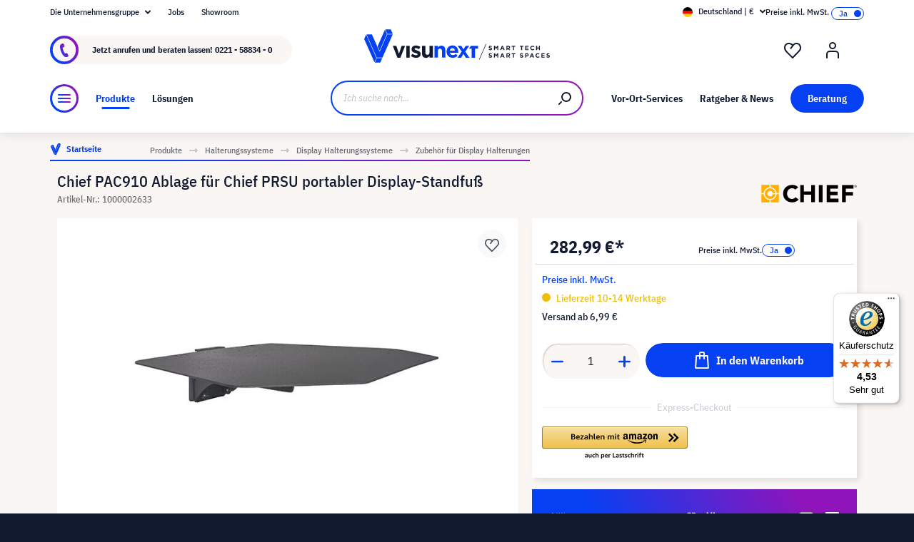

--- FILE ---
content_type: image/svg+xml
request_url: https://www.visunext.de/media/5b/da/4b/1665494804/chief-logo.svg
body_size: 847
content:
<svg enable-background="new -341.01 -7.439 1071.8 200" height="200" viewBox="-341.01 -7.439 1071.8 200" width="1071.8" xmlns="http://www.w3.org/2000/svg"><path d="m40.456 47.784c-8.394-9.761-20.595-15.288-36.32-15.288-32.034 0-55.601 25.272-55.601 60.054 0 34.767 23.567 60.085 54.235 60.085 17.091 0 30.887-7.372 39.562-20.052l35.309 25.526c-16.028 22.189-43.119 32.451-69.47 32.451-59.928 0-103.568-38.187-103.568-98.011 0-59.798 43.64-97.989 103.568-97.989 21.418 0 48.583 7.081 64.85 27.398zm55.392-50.955h41.554v71.383h80.784v-71.383h41.596v191.458h-41.596v-82.738h-80.784v82.738h-41.554zm209.462 191.458h40.992v-191.458h-40.992zm86.519-191.458h127.261v38.943h-85.967v35.704h81.253v38.932h-81.253v38.942h90.764v38.948h-132.058zm173.027 0h127.521v38.943h-85.644v38.963h79.168v38.932h-79.168v74.632h-41.878v-191.47zm147.47 12.706v-4.875h3.212c1.616 0 3.357.349 3.357 2.305 0 2.43-1.763 2.57-3.786 2.57zm0 2.018h2.711l4.088 6.861h2.628l-4.411-6.971c2.273-.276 4.015-1.517 4.015-4.337 0-3.098-1.804-4.484-5.464-4.484h-5.912v15.793h2.346v-6.862zm2.836 12.633c7.342 0 13.629-5.771 13.629-13.707 0-7.863-6.309-13.65-13.629-13.65-7.414 0-13.682 5.792-13.682 13.65 0 7.935 6.268 13.707 13.682 13.707zm-10.97-13.707c0-6.471 4.808-11.366 10.97-11.366 6.111 0 10.908 4.896 10.908 11.366 0 6.585-4.818 11.455-10.908 11.455-6.162 0-10.97-4.87-10.97-11.45z"/><g fill="#ffb000"><path d="m-240.948 123.739c-17.248.011-31.252-13.941-31.273-31.194 0-17.217 14.025-31.189 31.273-31.189 14.661-.021 27.373 10.094 30.668 24.37.011-.027 28.375 0 28.375 0-3.296-29.615-28.437-52.421-58.99-52.421-32.795 0-59.407 26.528-59.407 59.24 0 32.748 26.611 59.277 59.407 59.277 30.345 0 55.309-23.15 58.906-52.421 0 0-28.53-.031-28.53 0-3.316 13.739-15.642 24.338-30.429 24.338z"/><path d="m-247.935-5.439h-91.076v91.159h26.048c3.107-34.599 30.533-62.181 65.027-65.465v-25.694zm13.661 0v25.684c34.589 3.223 62.066 30.835 65.184 65.476h25.892v-91.16zm65.152 104.84c-3.41 34.422-30.72 61.617-65.152 64.892v26.268h91.076v-91.16zm-78.813 64.851c-34.328-3.233-61.628-30.533-65.006-64.851h-26.069v91.159h91.076v-26.299"/></g></svg>

--- FILE ---
content_type: image/svg+xml
request_url: https://www.visunext.de/media/4e/a9/c4/1765868624/visunext_logo_rsmart-tech.svg
body_size: 1903
content:
<?xml version="1.0" encoding="UTF-8"?>
<svg id="Ebene_2" data-name="Ebene 2" xmlns="http://www.w3.org/2000/svg" viewBox="0 0 1601.65 286.99" height="61" width="260">
  <defs>
    <style>
      .cls-1 {
        fill: #0540f2;
      }

      .cls-2 {
        fill: #121a30;
      }
    </style>
  </defs>
  <g>
    <polygon class="cls-1" points="0 83.88 88.67 284.28 105.56 246 51.57 123.94 16.92 45.63 0 83.88"/>
    <polygon class="cls-1" points="133.49 192.07 133.15 192.84 66.81 42.87 19.78 42.89 100.96 226.39 108.81 244.12 108.82 244.12 108.82 244.12 108.82 244.12 157.5 244.13 246.52 42.89 199.47 42.87 133.49 192.07 133.49 192.07"/>
    <polygon class="cls-1" points="133.15 183.66 196.22 41.01 179.3 2.74 116.25 145.46 119.62 153.08 133.15 183.66"/>
    <polygon class="cls-1" points="138.7 286.99 155.87 247.86 108.82 247.84 91.65 286.97 138.7 286.99"/>
    <polygon class="cls-1" points="229.5 0 182.45 .02 199.61 39.16 246.66 39.13 229.5 0"/>
  </g>
  <path class="cls-2" d="M498.91,208.3v-66.18h28.99v57.03c0,13.73,6.48,20.78,17.55,20.78s18.12-7.06,18.12-20.78v-57.03h28.99v102.22h-28.99v-14.49c-6.68,8.58-15.26,16.4-29.95,16.4-21.93,0-34.71-14.5-34.71-37.95"/>
  <path class="cls-1" d="M700.17,178.17v66.14h-28.97v-56.99c0-13.72-6.48-20.77-17.54-20.77s-18.11,7.05-18.11,20.77v56.99h-28.97v-102.16h28.97v14.48c6.67-8.57,15.25-16.39,29.93-16.39,21.92,0,34.69,14.49,34.69,37.93"/>
  <polygon class="cls-2" points="246.97 142.12 277.44 142.12 300.19 210.1 323.1 142.12 353.02 142.12 313.03 244.37 286.91 244.37 246.97 142.12"/>
  <rect class="cls-2" x="363.59" y="141.84" width="29.03" height="102.41"/>
  <path class="cls-2" d="M403.43,229.97l12.49-19.19c11.11,8.08,22.82,12.28,32.42,12.28,8.43,0,12.28-3.07,12.28-7.65v-.39c0-6.35-9.99-8.43-21.31-11.89-14.39-4.24-30.69-10.94-30.69-30.91v-.39c0-20.88,16.9-32.59,37.61-32.59,13.05,0,27.23,4.41,38.34,11.89l-11.11,20.14c-10.16-5.92-20.32-9.6-27.8-9.6s-10.76,3.07-10.76,7.09v.39c0,5.75,9.77,8.47,20.92,12.28,14.4,4.8,31.42,11.71,31.42,30.52v.39c0,22.82-17.42,33.16-39.68,33.16-14.4,0-30.52-4.8-44.14-15.52"/>
  <path class="cls-1" d="M783.06,183.63c-1.73-13.01-9.42-21.87-21.7-21.87s-19.93,8.64-22.22,21.87h43.92ZM710.52,192.27v-.39c0-29.35,20.92-53.52,50.84-53.52,34.37,0,50.06,26.67,50.06,55.81,0,2.33-.17,5.01-.34,7.69h-71.59c2.9,13.23,12.1,20.14,25.16,20.14,9.77,0,16.86-3.07,24.94-10.55l16.69,14.78c-9.6,11.89-23.43,19.15-42.02,19.15-30.91,0-53.73-21.66-53.73-53.13"/>
  <polygon class="cls-1" points="856.31 212.35 835.61 244.38 805.09 244.38 841.14 192.2 806.43 142.01 837.68 142.01 856.88 171.67 876.24 142.01 906.76 142.01 872.05 191.82 908.27 244.38 877.02 244.38 856.31 212.35"/>
  <polygon class="cls-1" points="982.77 142.24 982.77 166.74 955.84 166.74 955.84 244.41 926.7 244.4 926.7 166.74 903.92 166.74 920.32 142.24 982.77 142.24"/>
  <g>
    <g>
      <path class="cls-2" d="M1073.18,174.08l4.9-5.86c3.44,2.8,6.94,4.57,11.24,4.57,3.44,0,5.43-1.34,5.43-3.55v-.11c0-2.1-1.29-3.23-7.59-4.79-7.64-1.88-12.48-4.09-12.48-11.51v-.11c0-6.83,5.43-11.35,13.18-11.35,5.54,0,10.12,1.72,13.99,4.79l-4.3,6.24c-3.39-2.31-6.56-3.71-9.79-3.71s-4.84,1.4-4.84,3.28v.11c0,2.53,1.61,3.23,8.12,4.95,7.64,2.04,11.94,4.73,11.94,11.3v.11c0,7.48-5.7,11.67-13.83,11.67-5.76,0-11.46-1.94-15.98-6.03Z"/>
      <path class="cls-2" d="M1119.5,141.9h8.93l9.9,15.93,9.9-15.93h8.93v37.66h-8.23v-24.59l-10.6,16.09h-.22l-10.49-15.93v24.43h-8.12v-37.66Z"/>
      <path class="cls-2" d="M1188.42,141.64h7.64l16.14,37.93h-8.66l-3.44-8.45h-15.93l-3.44,8.45h-8.45l16.14-37.93ZM1197.14,163.8l-5-12.21-5,12.21h10.01Z"/>
      <path class="cls-2" d="M1227.32,141.9h17.22c4.79,0,8.45,1.29,10.98,3.82,2.15,2.15,3.23,5,3.23,8.61v.11c0,6.08-3.28,9.9-8.07,11.68l9.2,13.45h-9.68l-8.07-12.05h-6.51v12.05h-8.29v-37.66ZM1244,160.2c4.09,0,6.35-2.1,6.35-5.33v-.11c0-3.6-2.42-5.38-6.51-5.38h-8.23v10.81h8.39Z"/>
      <path class="cls-2" d="M1284.29,149.55h-11.46v-7.64h31.21v7.64h-11.46v30.02h-8.29v-30.02Z"/>
      <path class="cls-2" d="M1353.91,149.55h-11.46v-7.64h31.21v7.64h-11.46v30.02h-8.29v-30.02Z"/>
      <path class="cls-2" d="M1389.31,141.9h28.41v7.37h-20.18v7.64h17.75v7.37h-17.75v7.91h20.45v7.37h-28.68v-37.66Z"/>
      <path class="cls-2" d="M1432.99,160.84v-.11c0-10.71,8.07-19.48,19.64-19.48,7.05,0,11.41,2.37,14.85,5.81l-5.27,6.08c-2.96-2.64-5.81-4.25-9.63-4.25-6.35,0-10.92,5.27-10.92,11.73v.11c0,6.46,4.47,11.84,10.92,11.84,4.3,0,6.94-1.67,9.9-4.41l5.27,5.33c-3.87,4.14-8.12,6.73-15.44,6.73-11.08,0-19.32-8.55-19.32-19.37Z"/>
      <path class="cls-2" d="M1483.67,141.9h8.29v14.9h15.28v-14.9h8.29v37.66h-8.29v-15.12h-15.28v15.12h-8.29v-37.66Z"/>
    </g>
    <g>
      <path class="cls-2" d="M1073.18,238.6l4.9-5.86c3.44,2.8,6.94,4.57,11.24,4.57,3.44,0,5.43-1.34,5.43-3.55v-.11c0-2.1-1.29-3.23-7.59-4.79-7.64-1.88-12.48-4.09-12.48-11.51v-.11c0-6.83,5.43-11.35,13.18-11.35,5.54,0,10.12,1.72,13.99,4.79l-4.3,6.24c-3.39-2.31-6.56-3.71-9.79-3.71s-4.84,1.4-4.84,3.28v.11c0,2.53,1.61,3.23,8.12,4.95,7.64,2.04,11.94,4.73,11.94,11.3v.11c0,7.48-5.7,11.67-13.83,11.67-5.76,0-11.46-1.94-15.98-6.03Z"/>
      <path class="cls-2" d="M1119.5,206.42h8.93l9.9,15.93,9.9-15.93h8.93v37.66h-8.23v-24.59l-10.6,16.09h-.22l-10.49-15.93v24.43h-8.12v-37.66Z"/>
      <path class="cls-2" d="M1188.42,206.15h7.64l16.14,37.93h-8.66l-3.44-8.45h-15.93l-3.44,8.45h-8.45l16.14-37.93ZM1197.14,228.32l-5-12.21-5,12.21h10.01Z"/>
      <path class="cls-2" d="M1227.32,206.42h17.22c4.79,0,8.45,1.29,10.98,3.82,2.15,2.15,3.23,5,3.23,8.61v.11c0,6.08-3.28,9.9-8.07,11.68l9.2,13.45h-9.68l-8.07-12.05h-6.51v12.05h-8.29v-37.66ZM1244,224.72c4.09,0,6.35-2.1,6.35-5.33v-.11c0-3.6-2.42-5.38-6.51-5.38h-8.23v10.81h8.39Z"/>
      <path class="cls-2" d="M1284.29,214.06h-11.46v-7.64h31.21v7.64h-11.46v30.02h-8.29v-30.02Z"/>
      <path class="cls-2" d="M1342.55,238.6l4.9-5.86c3.44,2.8,6.94,4.57,11.25,4.57,3.44,0,5.43-1.34,5.43-3.55v-.11c0-2.1-1.29-3.23-7.59-4.79-7.64-1.88-12.48-4.09-12.48-11.51v-.11c0-6.83,5.43-11.35,13.18-11.35,5.54,0,10.12,1.72,13.99,4.79l-4.3,6.24c-3.39-2.31-6.56-3.71-9.79-3.71s-4.84,1.4-4.84,3.28v.11c0,2.53,1.61,3.23,8.12,4.95,7.64,2.04,11.94,4.73,11.94,11.3v.11c0,7.48-5.7,11.67-13.83,11.67-5.76,0-11.46-1.94-15.98-6.03Z"/>
      <path class="cls-2" d="M1388.88,206.42h15.39c8.98,0,14.42,5.27,14.42,13.02v.11c0,8.77-6.78,13.24-15.23,13.24h-6.29v11.3h-8.29v-37.66ZM1403.73,225.41c4.14,0,6.56-2.47,6.56-5.7v-.11c0-3.71-2.58-5.7-6.73-5.7h-6.4v11.51h6.56Z"/>
      <path class="cls-2" d="M1443.27,206.15h7.64l16.14,37.93h-8.66l-3.44-8.45h-15.93l-3.44,8.45h-8.45l16.14-37.93ZM1451.99,228.32l-5-12.21-5,12.21h10.01Z"/>
      <path class="cls-2" d="M1478.08,225.36v-.11c0-10.71,8.07-19.48,19.64-19.48,7.05,0,11.41,2.37,14.85,5.81l-5.27,6.08c-2.96-2.64-5.81-4.25-9.63-4.25-6.35,0-10.92,5.27-10.92,11.73v.11c0,6.46,4.47,11.84,10.92,11.84,4.3,0,6.94-1.67,9.9-4.41l5.27,5.33c-3.87,4.14-8.12,6.73-15.44,6.73-11.08,0-19.32-8.55-19.32-19.37Z"/>
      <path class="cls-2" d="M1528.76,206.42h28.41v7.37h-20.18v7.64h17.75v7.37h-17.75v7.91h20.45v7.37h-28.68v-37.66Z"/>
      <path class="cls-2" d="M1571.53,238.6l4.9-5.86c3.44,2.8,6.94,4.57,11.25,4.57,3.44,0,5.43-1.34,5.43-3.55v-.11c0-2.1-1.29-3.23-7.59-4.79-7.64-1.88-12.48-4.09-12.48-11.51v-.11c0-6.83,5.43-11.35,13.18-11.35,5.54,0,10.12,1.72,13.99,4.79l-4.3,6.24c-3.39-2.31-6.56-3.71-9.79-3.71s-4.84,1.4-4.84,3.28v.11c0,2.53,1.61,3.23,8.12,4.95,7.64,2.04,11.94,4.73,11.94,11.3v.11c0,7.48-5.7,11.67-13.83,11.67-5.76,0-11.46-1.94-15.98-6.03Z"/>
    </g>
  </g>
  <polygon class="cls-2" points="1049.37 126.48 990.26 260.17 995.14 260.17 1054.25 126.48 1049.37 126.48"/>
<!--  <path class="cls-2" d="M1049.37 126.48 990.26 260.17 995.14 260.17 1054.25 126.48 1049.37 126.48"/>-->

</svg>
